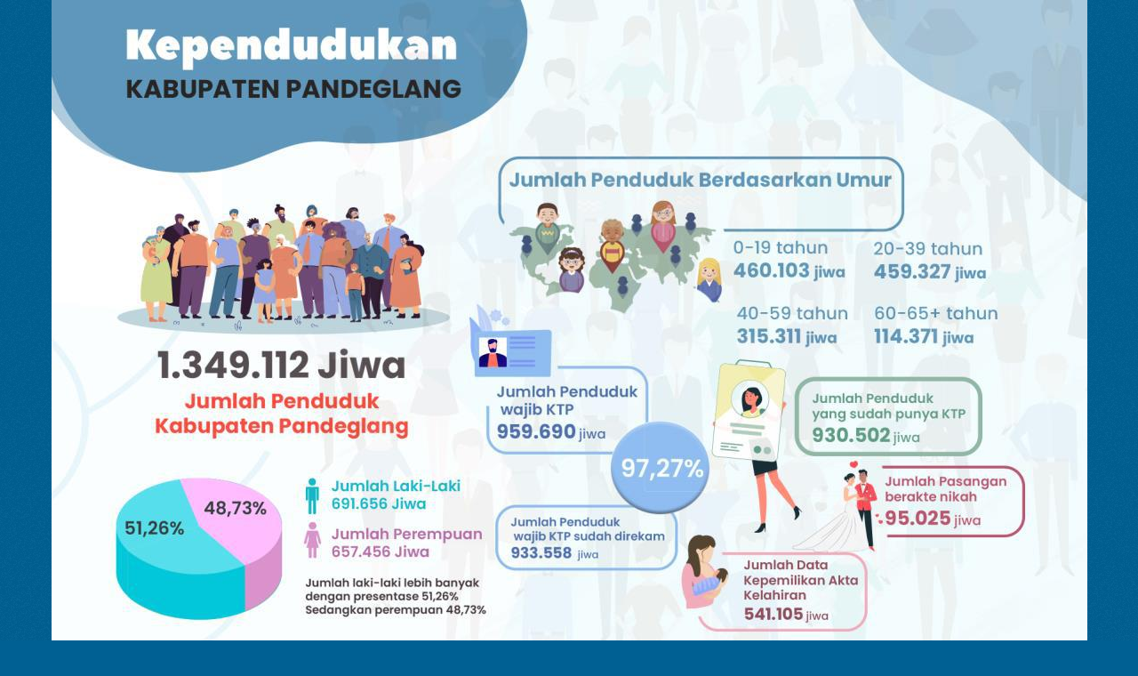

--- FILE ---
content_type: text/html; charset=utf-8
request_url: https://opendata.pandeglangkab.go.id/dataset/infografis-diskomsantik-tahun-2022/resource/8894d171-199c-400a-abf3-7e292301d03f/view/0df6e41c-0689-46c4-8b60-9df24249c5cf
body_size: 1733
content:
<!DOCTYPE html>
<!--[if IE 9]> <html lang="en" class="ie9"> <![endif]-->
<!--[if gt IE 8]><!--> <html lang="en"> <!--<![endif]-->
  <head>
    <meta charset="utf-8" />
      <meta name="generator" content="ckan 2.9.7" />
      <meta name="viewport" content="width=device-width, initial-scale=1.0">
    <title>PANDEGLANG OPEN DATA</title>

    
    <link rel="shortcut icon" href="/base/images/ckan.ico" />
    
  
      
      
      
    


    
      
      
    

    
    <link href="/webassets/base/4f3188fa_main.css" rel="stylesheet"/><style>
        /* =====================================================
   The "account masthead" bar across the top of the site
   ===================================================== */
.video {width:480px; height:240px; outline:none;
          border: 5px solid #45c9d0; padding: 10px;
}
.account-masthead {
    background-color: rgb(40, 40, 40);
}
/* The "bubble" containing the number of new notifications. */
.account-masthead .account .notifications a span {
  background-color: black;
}
/* The text and icons in the user account info. */
.account-masthead .account ul li a {
  color: rgba(255, 255, 255, 0.6);
}
/* The user account info text and icons, when the user's pointer is hovering
   over them. */
.account-masthead .account ul li a:hover {
  color: rgba(255, 255, 255, 0.7);
  background-color: black;
}


/* ========================================================================
   The main masthead bar that contains the site logo, nav links, and search
   ======================================================================== */

.masthead {
  background-color: rgba(0,96,147,255);
}
/* The "navigation pills" in the masthead (the links to Datasets,
   Organizations, etc) when the user's pointer hovers over them. */
.masthead .navigation .nav-pills li a:hover {
  background-color: #034467;
  color: white;
}
/* The "active" navigation pill (for example, when you're on the /dataset page
   the "Datasets" link is active). */
.masthead .navigation .nav-pills li.active a {
  background-color: #4f7c95;
}
/* The "box shadow" effect that appears around the search box when it
   has the keyboard cursor's focus. */
.masthead input[type="text"]:focus {
  -webkit-box-shadow: inset 0px 0px 2px 0px rgba(0, 0, 0, 0.7);
  box-shadow: inset 0px 0px 2px 0px rgba(0, 0, 0, 0.7);
}


/* ===========================================
   The content in the middle of the front page
   =========================================== */

/* Remove the "box shadow" effect around various boxes on the page. */
.box {
  /*box-shadow: none;*/
}
/* Remove the borders around the "Welcome to CKAN" and "Search Your Data"
   boxes. */
.hero .box {
  border: none;
}
/* Change the colors of the "Search Your Data" box. */
.homepage .module-search .module-content {
  color: rgb(68, 68, 68);
  background-color: white;
}
/* Change the background color of the "Popular Tags" box. */
.homepage .module-search .tags {
  background-color:  rgba(0,96,147,255);
}
/* Remove some padding. This makes the bottom edges of the "Welcome to CKAN"
   and "Search Your Data" boxes line up. */
.module-content:last-child {
  padding-bottom: 40px;
}
.homepage .module-search {
  padding: 0px;
}
/* Add a border line between the top and bottom halves of the front page. */
.homepage [role="main"] {
  border-top: 1px solid rgb(204, 204, 204);
}

.hero {
    background:url("https://opendata.pandeglangkab.go.id/base/images/bg podrev2.jpg") no-repeat center center;
    -webkit-background-size: cover;
    -moz-background-size: cover;
    -o-background-size: cover;
    background-size: cover;
}
.homepage {
    background-color: rgba(1,115,177,255);

}

/* ====================================
   The footer at the bottom of the site
   ==================================== */

.site-footer,
body {
  background-color: rgba(0,96,147,255);
}
/* The text in the footer. */
.site-footer,
.site-footer label,
.site-footer small {
  color: rgba(255, 255, 255, 0.6);
}
/* The link texts in the footer. */
.site-footer a {
  color: rgba(255, 255, 255, 0.6);
}
      </style>
    
  </head>

  
  <body data-site-root="https://opendata.pandeglangkab.go.id/" data-locale-root="https://opendata.pandeglangkab.go.id/" >

    
   <img style="margin:auto; max-height:100%; display:block" src="https://satudata.pandeglangkab.go.id/uploads/infografis/1700114356.jpg" />

    
      

    
    
    
    
  </body>
</html>